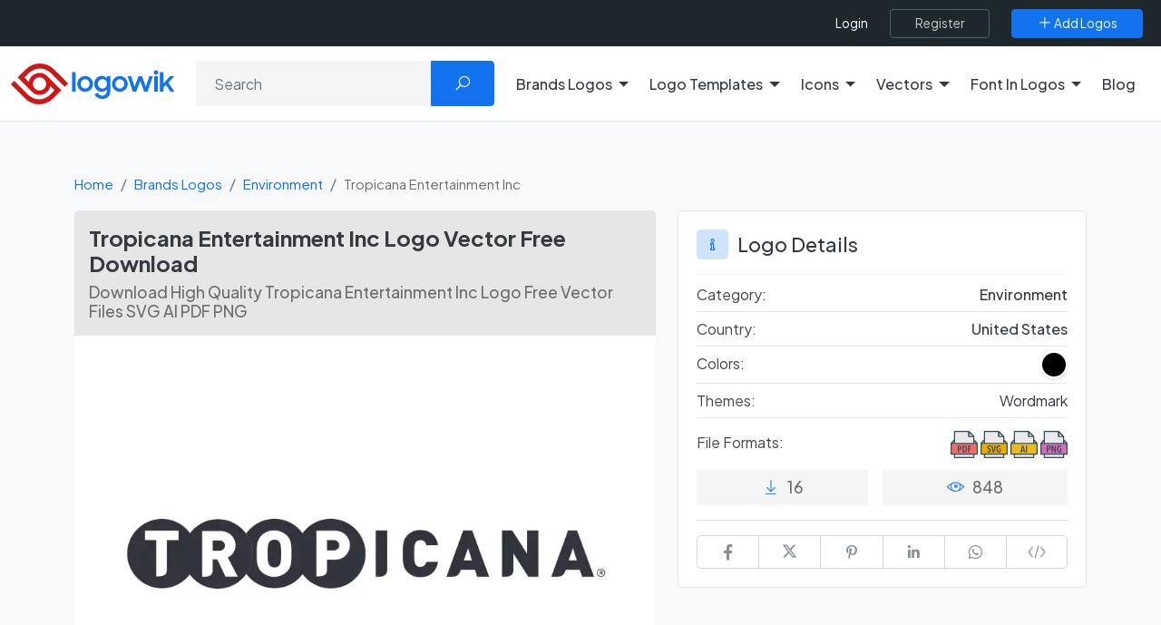

--- FILE ---
content_type: text/html; charset=utf-8
request_url: https://www.google.com/recaptcha/api2/aframe
body_size: -84
content:
<!DOCTYPE HTML><html><head><meta http-equiv="content-type" content="text/html; charset=UTF-8"></head><body><script nonce="XsBDRxyDQBfQRVXCRjjdyg">/** Anti-fraud and anti-abuse applications only. See google.com/recaptcha */ try{var clients={'sodar':'https://pagead2.googlesyndication.com/pagead/sodar?'};window.addEventListener("message",function(a){try{if(a.source===window.parent){var b=JSON.parse(a.data);var c=clients[b['id']];if(c){var d=document.createElement('img');d.src=c+b['params']+'&rc='+(localStorage.getItem("rc::a")?sessionStorage.getItem("rc::b"):"");window.document.body.appendChild(d);sessionStorage.setItem("rc::e",parseInt(sessionStorage.getItem("rc::e")||0)+1);localStorage.setItem("rc::h",'1768972070137');}}}catch(b){}});window.parent.postMessage("_grecaptcha_ready", "*");}catch(b){}</script></body></html>